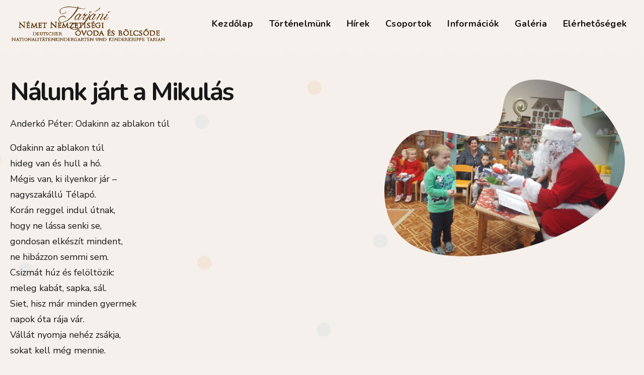

--- FILE ---
content_type: text/css; charset=utf-8
request_url: https://www.tarjanovoda.hu/wp-content/themes/hello-elementor-child/style.css?ver=6.9
body_size: 362
content:
/*
Theme Name: Hello Elementor Child
Theme URI: https://elementor.com/hello-theme/?utm_source=wp-themes&utm_campaign=theme-uri&utm_medium=wp-dash
Template: hello-elementor
Author: Elementor Team
Author URI: https://elementor.com/?utm_source=wp-themes&utm_campaign=author-uri&utm_medium=wp-dash
Description: A lightweight and minimalist WordPress theme for Elementor page builder.
Tags: accessibility-ready,flexible-header,custom-colors,custom-menu,custom-logo,featured-images,rtl-language-support,threaded-comments,translation-ready
Version: 2.8.1.1697925726
Updated: 2023-10-22 00:02:06

*/



--- FILE ---
content_type: text/css; charset=utf-8
request_url: https://www.tarjanovoda.hu/wp-content/uploads/elementor/css/post-37.css?ver=1712736197
body_size: 862
content:
.elementor-37 .elementor-element.elementor-element-6144d8ed{padding:10px 0px 10px 0px;z-index:99;}.elementor-bc-flex-widget .elementor-37 .elementor-element.elementor-element-1b28da24.elementor-column .elementor-widget-wrap{align-items:center;}.elementor-37 .elementor-element.elementor-element-1b28da24.elementor-column.elementor-element[data-element_type="column"] > .elementor-widget-wrap.elementor-element-populated{align-content:center;align-items:center;}.elementor-37 .elementor-element.elementor-element-1b28da24 > .elementor-element-populated{padding:0px 0px 0px 0px;}.elementor-37 .elementor-element.elementor-element-798d222d{text-align:left;}.elementor-37 .elementor-element.elementor-element-798d222d img{width:100%;border-radius:0px 0px 0px 0px;}.elementor-37 .elementor-element.elementor-element-798d222d > .elementor-widget-container{margin:0px 0px 0px 0px;}.elementor-bc-flex-widget .elementor-37 .elementor-element.elementor-element-588f8197.elementor-column .elementor-widget-wrap{align-items:center;}.elementor-37 .elementor-element.elementor-element-588f8197.elementor-column.elementor-element[data-element_type="column"] > .elementor-widget-wrap.elementor-element-populated{align-content:center;align-items:center;}.elementor-37 .elementor-element.elementor-element-588f8197 > .elementor-element-populated{padding:0px 0px 0px 0px;}.elementor-37 .elementor-element.elementor-element-15a2f48 .elementor-menu-toggle{margin-left:auto;background-color:#854A4A00;}.elementor-37 .elementor-element.elementor-element-15a2f48 .elementor-nav-menu .elementor-item{font-family:var( --e-global-typography-784143b-font-family ), Sans-serif;font-size:var( --e-global-typography-784143b-font-size );font-weight:var( --e-global-typography-784143b-font-weight );line-height:var( --e-global-typography-784143b-line-height );letter-spacing:var( --e-global-typography-784143b-letter-spacing );word-spacing:var( --e-global-typography-784143b-word-spacing );}.elementor-37 .elementor-element.elementor-element-15a2f48 .elementor-nav-menu--main .elementor-item{color:var( --e-global-color-text );fill:var( --e-global-color-text );padding-left:15px;padding-right:15px;}.elementor-37 .elementor-element.elementor-element-15a2f48{--e-nav-menu-horizontal-menu-item-margin:calc( 2px / 2 );}.elementor-37 .elementor-element.elementor-element-15a2f48 .elementor-nav-menu--main:not(.elementor-nav-menu--layout-horizontal) .elementor-nav-menu > li:not(:last-child){margin-bottom:2px;}.elementor-37 .elementor-element.elementor-element-15a2f48 .elementor-nav-menu--dropdown a, .elementor-37 .elementor-element.elementor-element-15a2f48 .elementor-menu-toggle{color:var( --e-global-color-accent );}.elementor-37 .elementor-element.elementor-element-15a2f48 .elementor-nav-menu--dropdown{background-color:#FFFFFF;}.elementor-37 .elementor-element.elementor-element-15a2f48 .elementor-nav-menu--dropdown a:hover,
					.elementor-37 .elementor-element.elementor-element-15a2f48 .elementor-nav-menu--dropdown a.elementor-item-active,
					.elementor-37 .elementor-element.elementor-element-15a2f48 .elementor-nav-menu--dropdown a.highlighted,
					.elementor-37 .elementor-element.elementor-element-15a2f48 .elementor-menu-toggle:hover{color:#FFFFFF;}.elementor-37 .elementor-element.elementor-element-15a2f48 .elementor-nav-menu--dropdown a:hover,
					.elementor-37 .elementor-element.elementor-element-15a2f48 .elementor-nav-menu--dropdown a.elementor-item-active,
					.elementor-37 .elementor-element.elementor-element-15a2f48 .elementor-nav-menu--dropdown a.highlighted{background-color:var( --e-global-color-accent );}.elementor-37 .elementor-element.elementor-element-15a2f48 .elementor-nav-menu--dropdown a.elementor-item-active{color:#FFFFFF;background-color:var( --e-global-color-accent );}.elementor-37 .elementor-element.elementor-element-15a2f48 div.elementor-menu-toggle{color:var( --e-global-color-accent );}.elementor-37 .elementor-element.elementor-element-15a2f48 div.elementor-menu-toggle svg{fill:var( --e-global-color-accent );}.elementor-37 .elementor-element.elementor-element-15a2f48 div.elementor-menu-toggle:hover{color:var( --e-global-color-accent );}.elementor-37 .elementor-element.elementor-element-15a2f48 div.elementor-menu-toggle:hover svg{fill:var( --e-global-color-accent );}@media(min-width:768px){.elementor-37 .elementor-element.elementor-element-1b28da24{width:25%;}.elementor-37 .elementor-element.elementor-element-588f8197{width:75%;}}@media(max-width:1024px) and (min-width:768px){.elementor-37 .elementor-element.elementor-element-588f8197{width:75%;}}@media(min-width:1800px){.elementor-37 .elementor-element.elementor-element-15a2f48 .elementor-nav-menu .elementor-item{font-size:var( --e-global-typography-784143b-font-size );line-height:var( --e-global-typography-784143b-line-height );letter-spacing:var( --e-global-typography-784143b-letter-spacing );word-spacing:var( --e-global-typography-784143b-word-spacing );}}@media(max-width:1024px){.elementor-37 .elementor-element.elementor-element-6144d8ed{padding:10px 20px 10px 20px;}.elementor-37 .elementor-element.elementor-element-1b28da24 > .elementor-element-populated{padding:0px 0px 0px 0px;}.elementor-37 .elementor-element.elementor-element-798d222d img{width:80%;}.elementor-bc-flex-widget .elementor-37 .elementor-element.elementor-element-588f8197.elementor-column .elementor-widget-wrap{align-items:center;}.elementor-37 .elementor-element.elementor-element-588f8197.elementor-column.elementor-element[data-element_type="column"] > .elementor-widget-wrap.elementor-element-populated{align-content:center;align-items:center;}.elementor-37 .elementor-element.elementor-element-588f8197.elementor-column > .elementor-widget-wrap{justify-content:flex-end;}.elementor-37 .elementor-element.elementor-element-15a2f48 .elementor-nav-menu .elementor-item{font-size:var( --e-global-typography-784143b-font-size );line-height:var( --e-global-typography-784143b-line-height );letter-spacing:var( --e-global-typography-784143b-letter-spacing );word-spacing:var( --e-global-typography-784143b-word-spacing );}.elementor-37 .elementor-element.elementor-element-15a2f48{--nav-menu-icon-size:30px;}}@media(max-width:767px){.elementor-37 .elementor-element.elementor-element-6144d8ed{padding:10px 20px 10px 20px;}.elementor-37 .elementor-element.elementor-element-1b28da24{width:80%;}.elementor-37 .elementor-element.elementor-element-1b28da24 > .elementor-element-populated{padding:0px 0px 0px 0px;}.elementor-37 .elementor-element.elementor-element-798d222d img{width:100%;}.elementor-37 .elementor-element.elementor-element-588f8197{width:20%;}.elementor-bc-flex-widget .elementor-37 .elementor-element.elementor-element-588f8197.elementor-column .elementor-widget-wrap{align-items:center;}.elementor-37 .elementor-element.elementor-element-588f8197.elementor-column.elementor-element[data-element_type="column"] > .elementor-widget-wrap.elementor-element-populated{align-content:center;align-items:center;}.elementor-37 .elementor-element.elementor-element-588f8197.elementor-column > .elementor-widget-wrap{justify-content:center;}.elementor-37 .elementor-element.elementor-element-588f8197 > .elementor-element-populated{padding:0px 0px 0px 0px;}.elementor-37 .elementor-element.elementor-element-15a2f48 .elementor-nav-menu .elementor-item{font-size:var( --e-global-typography-784143b-font-size );line-height:var( --e-global-typography-784143b-line-height );letter-spacing:var( --e-global-typography-784143b-letter-spacing );word-spacing:var( --e-global-typography-784143b-word-spacing );}}

--- FILE ---
content_type: text/css; charset=utf-8
request_url: https://www.tarjanovoda.hu/wp-content/uploads/elementor/css/post-40.css?ver=1712736197
body_size: 439
content:
.elementor-40 .elementor-element.elementor-element-1f243d1{--display:flex;--flex-direction:column;--container-widget-width:100%;--container-widget-height:initial;--container-widget-flex-grow:0;--container-widget-align-self:initial;--background-transition:0.3s;--padding-block-start:10px;--padding-block-end:10px;--padding-inline-start:0px;--padding-inline-end:0px;}.elementor-40 .elementor-element.elementor-element-a434322 img{width:20%;}.elementor-40 .elementor-element.elementor-element-a434322{width:auto;max-width:auto;}.elementor-40 .elementor-element.elementor-element-5dbd0bc{--display:flex;--flex-direction:row;--container-widget-width:initial;--container-widget-height:100%;--container-widget-flex-grow:1;--container-widget-align-self:stretch;--justify-content:space-between;--background-transition:0.3s;}.elementor-40 .elementor-element.elementor-element-e6e7715 .elementor-icon-list-icon i{transition:color 0.3s;}.elementor-40 .elementor-element.elementor-element-e6e7715 .elementor-icon-list-icon svg{transition:fill 0.3s;}.elementor-40 .elementor-element.elementor-element-e6e7715{--e-icon-list-icon-size:14px;--icon-vertical-offset:0px;}.elementor-40 .elementor-element.elementor-element-e6e7715 .elementor-icon-list-text{transition:color 0.3s;}@media(max-width:1024px){.elementor-40 .elementor-element.elementor-element-1f243d1{--padding-block-start:20px;--padding-block-end:20px;--padding-inline-start:20px;--padding-inline-end:20px;}.elementor-40 .elementor-element.elementor-element-a434322 img{width:36%;}.elementor-40 .elementor-element.elementor-element-5dbd0bc{--justify-content:center;}}@media(max-width:767px){.elementor-40 .elementor-element.elementor-element-a434322{text-align:center;}.elementor-40 .elementor-element.elementor-element-a434322 img{width:80%;}.elementor-40 .elementor-element.elementor-element-10bb33d{text-align:center;}}

--- FILE ---
content_type: text/css; charset=utf-8
request_url: https://www.tarjanovoda.hu/wp-content/uploads/elementor/css/post-43.css?ver=1731922767
body_size: 1050
content:
.elementor-43 .elementor-element.elementor-element-afdddb7{overflow:hidden;transition:background 0.3s, border 0.3s, border-radius 0.3s, box-shadow 0.3s;margin-top:0px;margin-bottom:0px;padding:60px 20px 180px 20px;}.elementor-43 .elementor-element.elementor-element-afdddb7:not(.elementor-motion-effects-element-type-background), .elementor-43 .elementor-element.elementor-element-afdddb7 > .elementor-motion-effects-container > .elementor-motion-effects-layer{background-color:var( --e-global-color-primary );background-image:url("https://www.tarjanovoda.hu/wp-content/uploads/2023/10/dot-bg.png");background-position:center center;background-repeat:no-repeat;background-size:cover;}.elementor-43 .elementor-element.elementor-element-afdddb7 > .elementor-background-overlay{background-color:var( --e-global-color-e9c5ff0 );opacity:0.9;transition:background 0.3s, border-radius 0.3s, opacity 0.3s;}.elementor-43 .elementor-element.elementor-element-afdddb7 > .elementor-shape-top .elementor-shape-fill{fill:var( --e-global-color-8a7b117 );}.elementor-43 .elementor-element.elementor-element-afdddb7 > .elementor-shape-top svg{width:calc(200% + 1.3px);height:20px;}.elementor-43 .elementor-element.elementor-element-afdddb7 > .elementor-shape-bottom .elementor-shape-fill{fill:var( --e-global-color-8a7b117 );}.elementor-43 .elementor-element.elementor-element-afdddb7 > .elementor-shape-bottom svg{width:calc(100% + 1.3px);height:50px;}.elementor-43 .elementor-element.elementor-element-afdddb7 > .elementor-shape-bottom{z-index:2;pointer-events:none;}.elementor-bc-flex-widget .elementor-43 .elementor-element.elementor-element-14c4977.elementor-column .elementor-widget-wrap{align-items:center;}.elementor-43 .elementor-element.elementor-element-14c4977.elementor-column.elementor-element[data-element_type="column"] > .elementor-widget-wrap.elementor-element-populated{align-content:center;align-items:center;}.elementor-43 .elementor-element.elementor-element-14c4977 > .elementor-element-populated{padding:0px 100px 0px 0px;}.elementor-43 .elementor-element.elementor-element-285a812 .elementor-heading-title{font-family:"Nunito", Sans-serif;font-size:50px;font-weight:700;line-height:1.143em;letter-spacing:-2.5px;}.elementor-43 .elementor-element.elementor-element-285a812 > .elementor-widget-container{margin:0% 0% 0% 0%;}.elementor-43 .elementor-element.elementor-element-d86823c > .elementor-element-populated{padding:0px 0px 0px 0px;}.elementor-43 .elementor-element.elementor-element-136d95c{text-align:right;width:var( --container-widget-width, 97.238% );max-width:97.238%;--container-widget-width:97.238%;--container-widget-flex-grow:0;}.elementor-43 .elementor-element.elementor-element-136d95c > .elementor-widget-container{margin:0px 0px 0px 0px;}.elementor-43 .elementor-element.elementor-element-136d95c.elementor-element{--flex-grow:0;--flex-shrink:0;}.elementor-43 .elementor-element.elementor-element-136d95c:not( .elementor-widget-image ) .elementor-widget-container{-webkit-mask-image:url( https://www.tarjanovoda.hu/wp-content/plugins/elementor/assets//mask-shapes/blob.svg );-webkit-mask-size:contain;-webkit-mask-position:center center;-webkit-mask-repeat:no-repeat;}.elementor-43 .elementor-element.elementor-element-136d95c.elementor-widget-image .elementor-widget-container img{-webkit-mask-image:url( https://www.tarjanovoda.hu/wp-content/plugins/elementor/assets//mask-shapes/blob.svg );-webkit-mask-size:contain;-webkit-mask-position:center center;-webkit-mask-repeat:no-repeat;}.elementor-43 .elementor-element.elementor-element-aaad539{--display:flex;--flex-direction:column;--container-widget-width:100%;--container-widget-height:initial;--container-widget-flex-grow:0;--container-widget-align-self:initial;--background-transition:0.3s;}@media(min-width:768px){.elementor-43 .elementor-element.elementor-element-14c4977{width:60%;}.elementor-43 .elementor-element.elementor-element-d86823c{width:39.666%;}}@media(max-width:1024px) and (min-width:768px){.elementor-43 .elementor-element.elementor-element-14c4977{width:65%;}.elementor-43 .elementor-element.elementor-element-d86823c{width:35%;}}@media(max-width:1024px){.elementor-43 .elementor-element.elementor-element-afdddb7 > .elementor-shape-top svg{width:calc(150% + 1.3px);height:15px;}.elementor-43 .elementor-element.elementor-element-afdddb7{padding:60px 20px 60px 20px;}.elementor-43 .elementor-element.elementor-element-14c4977 > .elementor-element-populated{padding:0px 40px 0px 0px;}.elementor-43 .elementor-element.elementor-element-285a812 .elementor-heading-title{font-size:60px;letter-spacing:-1.5px;}.elementor-43 .elementor-element.elementor-element-285a812 > .elementor-widget-container{margin:0% 0% 0% 0%;}.elementor-43 .elementor-element.elementor-element-136d95c img{width:100%;}.elementor-43 .elementor-element.elementor-element-136d95c > .elementor-widget-container{margin:0px 0px 0px 0px;}}@media(max-width:767px){.elementor-43 .elementor-element.elementor-element-14c4977 > .elementor-element-populated{padding:0px 0px 0px 0px;}.elementor-43 .elementor-element.elementor-element-285a812 .elementor-heading-title{font-size:40px;letter-spacing:-1px;}.elementor-43 .elementor-element.elementor-element-285a812 > .elementor-widget-container{margin:0% 0% 0% 0%;}.elementor-43 .elementor-element.elementor-element-d86823c > .elementor-element-populated{padding:0px 0px 20px 0px;}.elementor-43 .elementor-element.elementor-element-136d95c{text-align:center;}.elementor-43 .elementor-element.elementor-element-136d95c img{width:100%;}.elementor-43 .elementor-element.elementor-element-136d95c > .elementor-widget-container{margin:0px 0px 0px 0px;}}